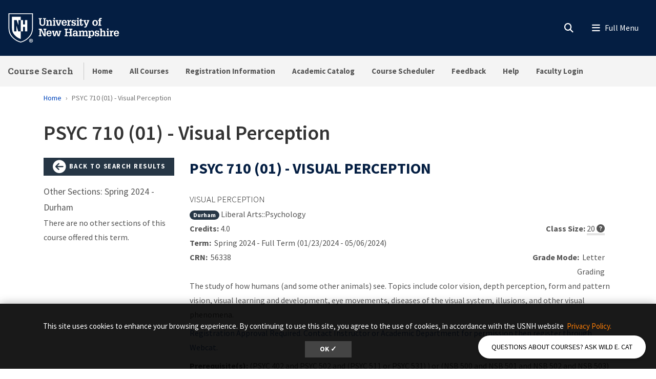

--- FILE ---
content_type: text/javascript
request_url: https://unh.edu/web-mobile/chatbot/embed.js?site=unh-courses&text=Questions%20about%20courses%3F%20Ask%20Wild%20E.%20Cat
body_size: 5724
content:
(function () {
  const initChatbot = () => {
    const currentScript = document.currentScript;
    const scriptUrl = new URL(currentScript.src);
    const urlParams = scriptUrl.searchParams;
    const idParam = urlParams.get('site') || 'usnh';
    const chatbotHeaderText = urlParams.get('text') || 'Questions? Ask Wild E.Cat';
    const drupalPrimary = getComputedStyle(document.documentElement).getPropertyValue('--primary').trim() || '#222222';

    if (document.getElementById('deepthought-chatbot-container')) return;

    // Create container
    const container = document.createElement('div');
    container.id = 'deepthought-chatbot-container';
    container.style.position = 'fixed';
    container.style.bottom = '0';
    container.style.right = '-40%';
    container.style.width = '40%';
    container.style.height = '100%';
    container.style.zIndex = '10000';
    container.style.backgroundColor = 'white';
    container.style.boxShadow =
      'rgba(0, 0, 0, 0.2) 0px 3px 5px -1px, rgba(0, 0, 0, 0.14) 0px 6px 10px 0px, rgba(0, 0, 0, 0.12) 0px 1px 18px 0px';
    container.style.borderRadius = '0';
    container.style.overflow = 'hidden';
    container.style.transition = 'right 0.4s ease';
    container.style.display = 'flex';
    container.style.flexDirection = 'column';

    const svgIcon =
      '<svg aria-hidden="true" xmlns="http://www.w3.org/2000/svg" width="24" height="24" fill="none" viewBox="0 0 24 24"><path stroke="currentColor" stroke-linecap="round" stroke-linejoin="round" stroke-width="2" d="M6 18 17.94 6M18 18 6.06 6"/></svg>';

    // Close button inner panel
    const closeButtonInner = document.createElement('div');
    closeButtonInner.style.display = 'flex';
    closeButtonInner.style.alignItems = 'flex-start';
    closeButtonInner.style.alignItems = 'center';
    closeButtonInner.style.gap = '10px';
    closeButtonInner.innerHTML = svgIcon + ' ' + chatbotHeaderText;

    // Close button inside the panel
    const closeButton = document.createElement('div');
    closeButton.style.fontSize = '14pt';
    closeButton.style.cursor = 'pointer';
    closeButton.style.zIndex = '10001';
    closeButton.style.color = '#fff';
    closeButton.style.backgroundColor = drupalPrimary;
    closeButton.style.padding = '8px';
    closeButton.style.boxShadow = 'rgba(0, 0, 0, 0.1) 0px 3px 6px 0px';
    closeButton.style.width = '100%';
    closeButton.style.alignItems = 'center';
    closeButton.appendChild(closeButtonInner);

    // Create backdrop overlay
    const backdrop = document.createElement('div');
    backdrop.id = 'deepthought-backdrop';
    backdrop.style.position = 'fixed';
    backdrop.style.top = '0';
    backdrop.style.left = '0';
    backdrop.style.width = '100vw';
    backdrop.style.height = '100vh';
    backdrop.style.backgroundColor = 'rgba(0, 0, 0, 0.5)';
    backdrop.style.zIndex = '-9999';
    backdrop.style.transition = 'opacity 0.4s ease';
    backdrop.style.opacity = '0';

    // Floating header button
    const header = document.createElement('div');
    header.id = 'deepthought-chatbot-launcher';
    header.style.position = 'fixed';
    header.style.bottom = '20px';
    header.style.right = '20px';
    header.style.background = 'white';
    header.style.color = 'black';
    header.style.padding = '10px 26px';
    header.style.fontSize = '14px';
    header.style.cursor = 'pointer';
    header.style.borderRadius = '30px';
    header.style.boxShadow = 'rgba(0, 0, 0, 0.2) 0px 3px 5px';
    header.style.transition = 'background 0.2s ease';
    header.style.zIndex = '10001';

    header.innerHTML = `<span class="text-uppercase">${chatbotHeaderText}</span>`;

    header.addEventListener('mouseenter', () => {
      header.style.background = '#f0f0f0';
    });
    header.addEventListener('mouseleave', () => {
      header.style.background = 'white';
    });

    // Add elements
    backdrop.appendChild(container);
    document.body.appendChild(backdrop);
    container.appendChild(closeButton);
    document.body.appendChild(header);

    let open = false;
    let iframeLoaded = false;

    const openChatbot = () => {
      if (!iframeLoaded) {
        const iframe = document.createElement('iframe');
        iframe.src = `https://deepthought.usnh.edu/?auth=false&id=${idParam}&embed=True&embed_options=light_theme&theme=usnh`;
        iframe.style.width = '100%';
        iframe.style.height = '100%';
        iframe.style.border = 'none';
        iframe.style.flex = '1';
        container.appendChild(iframe);
        iframeLoaded = true;
      }

      container.style.right = '0';
      header.style.display = 'none';
      backdrop.style.opacity = '1';
      backdrop.style.zIndex = '9999';
      open = true;
    };

    const closeChatbot = () => {
      container.style.right = '-40%';
      header.style.display = 'block';
      backdrop.style.opacity = '0';
      backdrop.style.zIndex = '-9999';
      open = false;
    };

    header.addEventListener('click', openChatbot);
    closeButton.addEventListener('click', closeChatbot);
    backdrop.addEventListener('click', closeChatbot);

    // Media queries.
    const mediaQuery = window.matchMedia('(max-width: 768px)');
    const adjustContainerWidth = () => {
      if (mediaQuery.matches) {
        container.style.width = '100%';
        container.style.right = '-100%';
      } else {
        container.style.width = '40%';
        container.style.right = '-40%';
      }
    };
    adjustContainerWidth();
    
    // Listen to window resizing.
    mediaQuery.addEventListener('change', adjustContainerWidth);
  };

  if (document.readyState === 'loading') {
    document.addEventListener('DOMContentLoaded', initChatbot);
  } else {
    initChatbot();
  }
})();
